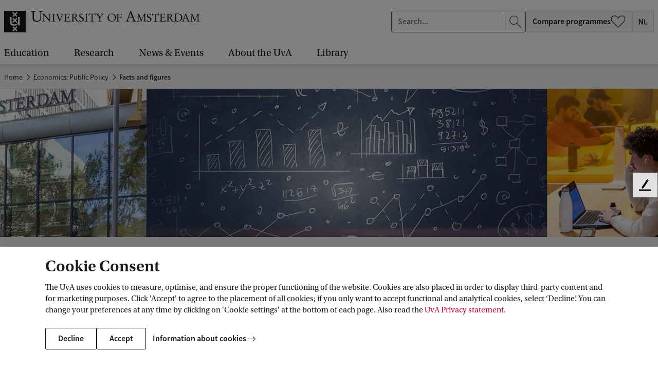

--- FILE ---
content_type: application/javascript;charset=UTF-8
request_url: https://www.uva.nl/webfiles/1765960941537/js/315.js
body_size: 1023
content:
"use strict";(self.webpackChunkuva_prototype=self.webpackChunkuva_prototype||[]).push([[315],{2315:function(e,t,i){i.r(t);var n=i(967),o=i(1330);t.default=async function(){var e=document.querySelectorAll(".c-breadcrumb"),t=[],r={init:!1,direction:"horizontal",slidesPerView:"auto",spaceBetween:0,slidesOffsetBefore:0,slidesOffsetAfter:0,freeMode:!0,freeModeMomentum:!0,freeModeMomentumBounceRatio:1,freeModeMomentumVelocityRatio:.4},c=function(e){(0,n.A)()<=2&&!e.initialized?(e.init(),e.slideTo(e.slides.length,400,!1)):(0,n.A)()>2&&e.initialized&&e.destroy(!1,!0)},a=(0,o.A)(function(e){t.forEach(function(e){c(e)})},250);!async function(i){var n=i.Swiper;window.addEventListener("resize",a),e.forEach(function(e){var i=e.querySelector(".c-breadcrumb__content"),o=new n(i,r);t.push(o),c(o)})}({Swiper:(await i.e(699).then(i.bind(i,3699))).Swiper})}}}]);